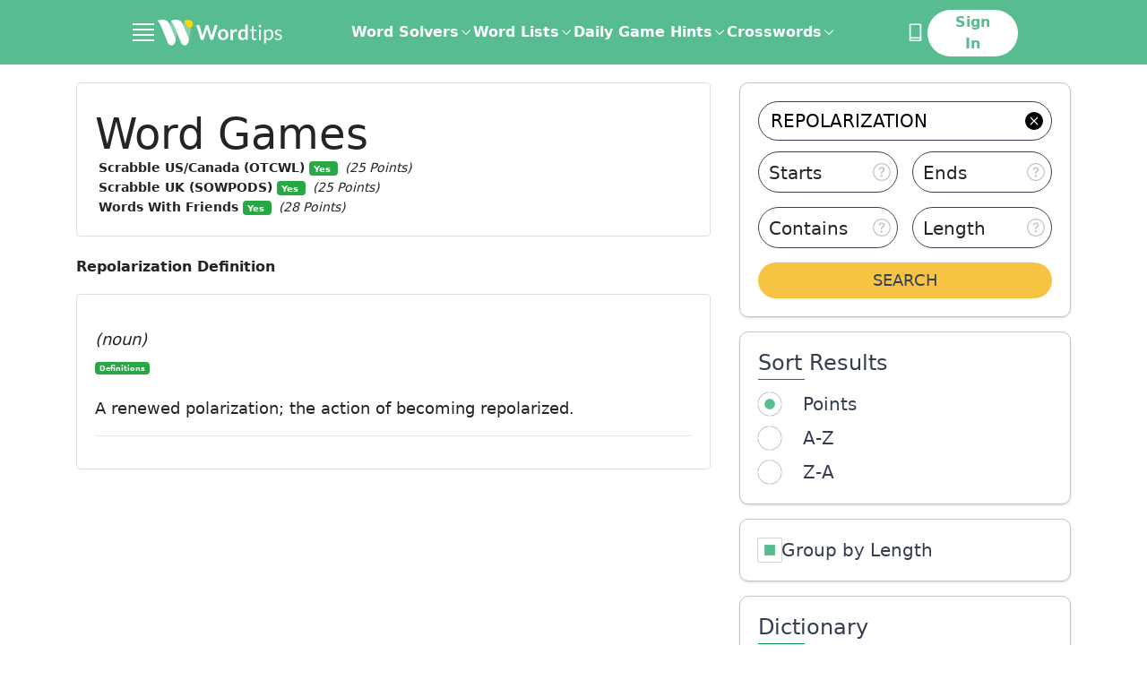

--- FILE ---
content_type: application/javascript; charset=UTF-8
request_url: https://word.tips/_nuxt/8763e9a.js
body_size: 2151
content:
(window.webpackJsonp=window.webpackJsonp||[]).push([[85],{918:function(t,e,i){"use strict";i.r(e);i(8),i(7),i(6),i(3),i(10),i(5),i(11);var n=i(0),o=i(9),r=(i(42),i(52),i(41),i(34),i(13)),s=i(182),a=i(178),d=i(90),l=i(65),c=i(173),p=i(277);function u(t,e){var i=Object.keys(t);if(Object.getOwnPropertySymbols){var n=Object.getOwnPropertySymbols(t);e&&(n=n.filter((function(e){return Object.getOwnPropertyDescriptor(t,e).enumerable}))),i.push.apply(i,n)}return i}function v(t){for(var e=1;e<arguments.length;e++){var i=null!=arguments[e]?arguments[e]:{};e%2?u(Object(i),!0).forEach((function(e){Object(n.a)(t,e,i[e])})):Object.getOwnPropertyDescriptors?Object.defineProperties(t,Object.getOwnPropertyDescriptors(i)):u(Object(i)).forEach((function(e){Object.defineProperty(t,e,Object.getOwnPropertyDescriptor(i,e))}))}return t}var m={httpHeaders:function(t){return{"x-robots-tag":"noindex"}},components:{AppLayout:c.default,AdvancedSearchResult:s.default,AdvancedSearchOptions:a.default,RightSideMenu:d.default,WContainer:l.default},mixins:[p.a],data:function(){return{noDefinitions:!1}},fetch:function(){var t=this;return Object(o.a)(regeneratorRuntime.mark((function e(){var i,n,o;return regeneratorRuntime.wrap((function(e){for(;;)switch(e.prev=e.next){case 0:if(i=t.$route.params.slug){e.next=5;break}t.throwNotFound(),e.next=11;break;case 5:return t.$store.commit("words/SET_DEFAULT_DICT",null===(n=t.page)||void 0===n||null===(n=n.data)||void 0===n?void 0:n.default_dict),t.$store.commit("words/SET_SEARCH_DATA",{letters:i}),e.next=9,t.getDefinition({word:i});case 9:(o=e.sent)&&o.data||(t.noDefinitions=!0);case 11:case"end":return e.stop()}}),e)})))()},head:function(){return{title:this.$route.params.slug+" - Definition and Meaning",meta:[{hid:"description",name:"description",content:"Find the definition of %{word} with examples, synonymes and explanations."},{hid:"robots",name:"robots",content:"noindex"}]}},computed:v(v(v({},Object(r.e)("documents",["page"])),Object(r.c)({wordDetail:"words/wordDetail",currentWord:"words/currentWord",isWordDetailLoading:"words/isWordDetailLoading"})),{},{isOTCWL:function(){var t;return!(null===(t=this.wordDetail)||void 0===t||null===(t=t.dictionary)||void 0===t||!t.dictionaries)&&this.wordDetail.dictionary.dictionaries.includes("otcwl")},isSOWPODS:function(){var t;return!(null===(t=this.wordDetail)||void 0===t||null===(t=t.dictionary)||void 0===t||!t.dictionaries)&&this.wordDetail.dictionary.dictionaries.includes("sowpods")},isWWF:function(){var t;return!(null===(t=this.wordDetail)||void 0===t||null===(t=t.dictionary)||void 0===t||!t.dictionaries)&&this.wordDetail.dictionary.dictionaries.includes("wwf")},pointsForOTCWL:function(){var t;return!(null===(t=this.wordDetail)||void 0===t||null===(t=t.dictionary)||void 0===t||null===(t=t.points)||void 0===t||!t.otcwl)&&this.wordDetail.dictionary.points.otcwl},pointsForSOWPODS:function(){var t;return!(null===(t=this.wordDetail)||void 0===t||null===(t=t.dictionary)||void 0===t||null===(t=t.points)||void 0===t||!t.sowpods)&&this.wordDetail.dictionary.points.sowpods},pointsForWWF:function(){var t;return!(null===(t=this.wordDetail)||void 0===t||null===(t=t.dictionary)||void 0===t||null===(t=t.points)||void 0===t||!t.wwf)&&this.wordDetail.dictionary.points.wwf},words:function(){return this.wordDetail?this.wordDetail.words:[]},definitionWord:function(){var t=this.$route.params.slug;return t?t.charAt(0).toUpperCase()+t.slice(1):""}}),methods:v({},Object(r.b)({getDefinition:"words/getDefinition"}))},b=i(1),f=Object(b.a)(m,(function(){var t=this,e=t._self._c;return e("app-layout",{ref:"app",attrs:{"page-type":t.definitionWord?"dictionary_result":"other"}},[e("w-container",{attrs:{classes:"mb-12 mobile:px-0"}},[e("div",{staticClass:"pt-5 mobile:pt-0"},[e("div",{staticClass:"grid grid-cols-6 mobile:grid-cols-12"},[e("div",{staticClass:"col-span-4 tablet:col-span-3 mobile:col-span-full mobile:order-2 text-left text-[#232427] mr-8 mobile:mr-0"},[t.isWordDetailLoading?e("content-placeholders",[e("content-placeholders-text",{attrs:{lines:1}}),t._v(" "),e("content-placeholders-img"),t._v(" "),e("content-placeholders-img"),t._v(" "),e("content-placeholders-img")],1):e("div",[e("div",{staticClass:"border border-[#00000020] rounded pt-8 p-5 mb-5"},[e("h2",{staticClass:"text-[3rem] mobile:text-[1.25rem] leading-none mb-1"},[t._v("\n                Word Games\n              ")]),t._v(" "),e("div",{staticClass:"text-[14px] font-bold leading-[21px] ml-1"},[t._v("\n                Scrabble US/Canada (OTCWL)\n                "),e("span",{staticClass:"text-[70%] text-white rounded pt-[0.2rem] pb-[0.12rem] px-[0.3rem]",class:t.isOTCWL?"bg-[#28a745]":"bg-[#dc3545]"},[t._v("\n                  "+t._s(t.isOTCWL?"Yes":"No")+"\n                ")]),t._v(" "),t.pointsForOTCWL?e("i",{staticClass:"font-normal ml-2"},[t._v("\n                  ("+t._s(t.pointsForOTCWL)+" Points)\n                ")]):t._e()]),t._v(" "),e("div",{staticClass:"text-[14px] font-bold leading-[21px] ml-1"},[t._v("\n                Scrabble UK (SOWPODS)\n                "),e("span",{staticClass:"text-[70%] text-white rounded pt-[0.2rem] pb-[0.12rem] px-[0.3rem]",class:t.isSOWPODS?"bg-[#28a745]":"bg-[#dc3545]"},[t._v("\n                  "+t._s(t.isSOWPODS?"Yes":"No")+"\n                ")]),t._v(" "),t.pointsForSOWPODS?e("i",{staticClass:"font-normal ml-2"},[t._v("\n                  ("+t._s(t.pointsForSOWPODS)+" Points)\n                ")]):t._e()]),t._v(" "),e("div",{staticClass:"text-[14px] font-bold leading-[21px] ml-1"},[t._v("\n                Words With Friends\n                "),e("span",{staticClass:"text-[70%] text-white rounded pt-[0.2rem] pb-[0.12rem] px-[0.3rem]",class:t.isWWF?"bg-[#28a745]":"bg-[#dc3545]"},[t._v("\n                  "+t._s(t.isWWF?"Yes":"No")+"\n                ")]),t._v(" "),t.pointsForWWF?e("i",{staticClass:"font-normal ml-2"},[t._v("\n                  ("+t._s(t.pointsForWWF)+" Points)\n                ")]):t._e()])]),t._v(" "),e("h3",{staticClass:"text-[1rem] font-bold mobile:ml-4"},[t._v("\n              "+t._s(t.definitionWord)+" Definition\n            ")]),t._v(" "),Object.keys(t.words).length?e("div",t._l(t.words.definitions,(function(i,n){return e("div",{key:n,staticClass:"border border-[#00000020] rounded p-5 mt-4"},[e("div",{staticClass:"italic pt-4 text-[18px]"},[t._v("\n                  ("+t._s(i.part_of_speech)+")\n                ")]),t._v(" "),e("div",[i.text?e("div",[e("span",{staticClass:"text-[0.5rem] text-white font-bold capitalize rounded pt-[0.2rem] pb-[0.12rem] px-[0.3rem] bg-[#28a745]"},[t._v("\n                      definitions\n                    ")]),t._v(" "),e("p",{staticClass:"mt-4 text-[18px]"},[t._v("\n                      "+t._s(i.text)+"\n                    ")])]):t._e(),t._v(" "),e("hr",{staticClass:"my-4 w-full border-[#E5E5E5]"}),t._v(" "),i.examples?e("div",[e("span",{staticClass:"text-[0.5rem] text-white font-bold capitalize rounded py-1 px-[0.4rem] bg-[#007bff]"},[t._v("\n                      examples\n                    ")]),t._v(" "),t._l(i.examples,(function(i,n){return e("p",{key:n,staticClass:"text-[18px] pb-3.5"},[t._v("\n                      "+t._s(i)+"\n                    ")])}))],2):t._e(),t._v(" "),i.synonyms?e("div",[e("span",{staticClass:"text-[0.5rem] text-[#212529] font-bold capitalize rounded pt-[0.2rem] pb-[0.12rem] px-[0.3rem] bg-[#ffc107]"},[t._v("\n                      synonyms\n                    ")]),t._v(" "),e("div",{staticClass:"flex flex-wrap gap-2 mt-3"},t._l(i.synonyms,(function(i,n){return e("a",{key:n,staticClass:"text-[14px] leading-none hover:cursor-pointer",attrs:{href:"/unscramble/".concat(i)}},[t._v("\n                        "+t._s(i)+"\n                      ")])})),0)]):t._e()])])})),0):e("div",{staticClass:"border border-[#00000020] rounded pt-8 p-5 mb-5"},[e("p",[t._v("\n                No definitions found for\n                "),e("mark",[t._v(t._s(t.definitionWord))]),t._v(".\n              ")]),t._v(" "),e("p",{staticClass:"pt-6"},[e("a",{staticClass:"text-[#007bff] hover:underline",attrs:{href:"/unscramble/"+t.$route.params.slug}},[t._v("\n                  Click here\n                ")]),t._v("\n                if you are trying to find a word with the letters\n                "),e("mark",[t._v(t._s(t.definitionWord))]),t._v(".\n              ")])])])],1),t._v(" "),e("div",{staticClass:"col-span-2 tablet:col-span-3 mobile:col-span-full mobile:order-1 mobile:border-b border-white"},[e("div",[e("AdvancedSearchResult"),t._v(" "),e("AdvancedSearchOptions",{staticClass:"mobile:hidden"})],1),t._v(" "),e("RightSideMenu",{staticClass:"mobile:hidden"})],1)]),t._v(" "),e("RightSideMenu",{staticClass:"hidden mobile:block mobile:mx-4 mobile:mt-5"})],1)])],1)}),[],!1,null,null,null);e.default=f.exports}}]);

--- FILE ---
content_type: application/javascript; charset=UTF-8
request_url: https://word.tips/_nuxt/32acd3e.js
body_size: 1749
content:
!function(e){function r(r){for(var n,o,d=r[0],c=r[1],b=r[2],i=0,l=[];i<d.length;i++)o=d[i],Object.prototype.hasOwnProperty.call(f,o)&&f[o]&&l.push(f[o][0]),f[o]=0;for(n in c)Object.prototype.hasOwnProperty.call(c,n)&&(e[n]=c[n]);for(u&&u(r);l.length;)l.shift()();return a.push.apply(a,b||[]),t()}function t(){for(var e,r=0;r<a.length;r++){for(var t=a[r],n=!0,d=1;d<t.length;d++){var c=t[d];0!==f[c]&&(n=!1)}n&&(a.splice(r--,1),e=o(o.s=t[0]))}return e}var n={},f={107:0},a=[];function o(r){if(n[r])return n[r].exports;var t=n[r]={i:r,l:!1,exports:{}};return e[r].call(t.exports,t,t.exports,o),t.l=!0,t.exports}o.e=function(e){var r=[],t=f[e];if(0!==t)if(t)r.push(t[2]);else{var n=new Promise((function(r,n){t=f[e]=[r,n]}));r.push(t[2]=n);var a,d=document.createElement("script");d.charset="utf-8",d.timeout=120,o.nc&&d.setAttribute("nonce",o.nc),d.src=function(e){return o.p+""+{0:"f256447",1:"62276bc",2:"1f5d550",3:"1e64156",4:"07b9abe",5:"8a44401",6:"b540614",7:"1de6317",8:"032a20f",9:"d94c34d",10:"50394e9",11:"9aaf2b2",12:"09a447a",13:"cd4b52e",14:"fceccf7",15:"2efa120",16:"31cd581",17:"ae3e5b2",18:"d4e3267",19:"21a3f11",20:"2e3d503",21:"fadb58f",22:"78bbdfd",23:"6f4dee9",24:"20feed7",25:"8d636dd",26:"6b86ca4",27:"db12f64",28:"2f8322b",29:"6b6f493",30:"8217ad9",33:"9d74133",34:"7a8749f",35:"bd65a86",36:"a050fd0",37:"5bacd03",38:"33380c4",39:"016f1f4",40:"10f05d8",41:"cdb01fe",42:"96db250",43:"7617d1e",44:"ec034d1",45:"150d615",46:"bf7d57d",47:"6f0574a",48:"1c081f6",49:"ce96c78",50:"08aec09",51:"f5f6052",52:"d842882",53:"3009868",54:"34fd3eb",55:"f4f3d6c",56:"d1a93d3",57:"e30b1ec",58:"2a4025a",59:"dadff02",60:"a4d1069",61:"d466bfb",62:"56ba66d",63:"dbabccd",64:"cbff03e",65:"14563fe",66:"37fdb76",67:"1f33d6b",68:"265c7bf",69:"a992d18",70:"6104202",71:"fb251b1",72:"c1cb54e",73:"b9c50ea",74:"5480a8f",75:"44e61ae",76:"7120b58",77:"e284886",78:"1b1650c",79:"7dc7c7d",80:"99ae5b3",81:"201b70c",82:"b08d2c7",83:"f810710",84:"9421c7b",85:"8763e9a",86:"8b4f863",87:"c37e161",88:"e7b86b8",89:"fbd0741",90:"593ddb6",91:"86439fe",92:"29e3eba",93:"eba151b",94:"76bf413",95:"3973820",96:"9c55d73",97:"73f1759",98:"f13a8d1",99:"90aab28",100:"c79c9fc",101:"84769bc",102:"6333e9d",103:"9da0d5b",104:"0925736",105:"d5f7118",106:"1945fe2",109:"8e8446b"}[e]+".js"}(e);var c=new Error;a=function(r){d.onerror=d.onload=null,clearTimeout(b);var t=f[e];if(0!==t){if(t){var n=r&&("load"===r.type?"missing":r.type),a=r&&r.target&&r.target.src;c.message="Loading chunk "+e+" failed.\n("+n+": "+a+")",c.name="ChunkLoadError",c.type=n,c.request=a,t[1](c)}f[e]=void 0}};var b=setTimeout((function(){a({type:"timeout",target:d})}),12e4);d.onerror=d.onload=a,document.head.appendChild(d)}return Promise.all(r)},o.m=e,o.c=n,o.d=function(e,r,t){o.o(e,r)||Object.defineProperty(e,r,{enumerable:!0,get:t})},o.r=function(e){"undefined"!=typeof Symbol&&Symbol.toStringTag&&Object.defineProperty(e,Symbol.toStringTag,{value:"Module"}),Object.defineProperty(e,"__esModule",{value:!0})},o.t=function(e,r){if(1&r&&(e=o(e)),8&r)return e;if(4&r&&"object"==typeof e&&e&&e.__esModule)return e;var t=Object.create(null);if(o.r(t),Object.defineProperty(t,"default",{enumerable:!0,value:e}),2&r&&"string"!=typeof e)for(var n in e)o.d(t,n,function(r){return e[r]}.bind(null,n));return t},o.n=function(e){var r=e&&e.__esModule?function(){return e.default}:function(){return e};return o.d(r,"a",r),r},o.o=function(e,r){return Object.prototype.hasOwnProperty.call(e,r)},o.p="/_nuxt/",o.oe=function(e){throw console.error(e),e};var d=window.webpackJsonp=window.webpackJsonp||[],c=d.push.bind(d);d.push=r,d=d.slice();for(var b=0;b<d.length;b++)r(d[b]);var u=c;t()}([]);